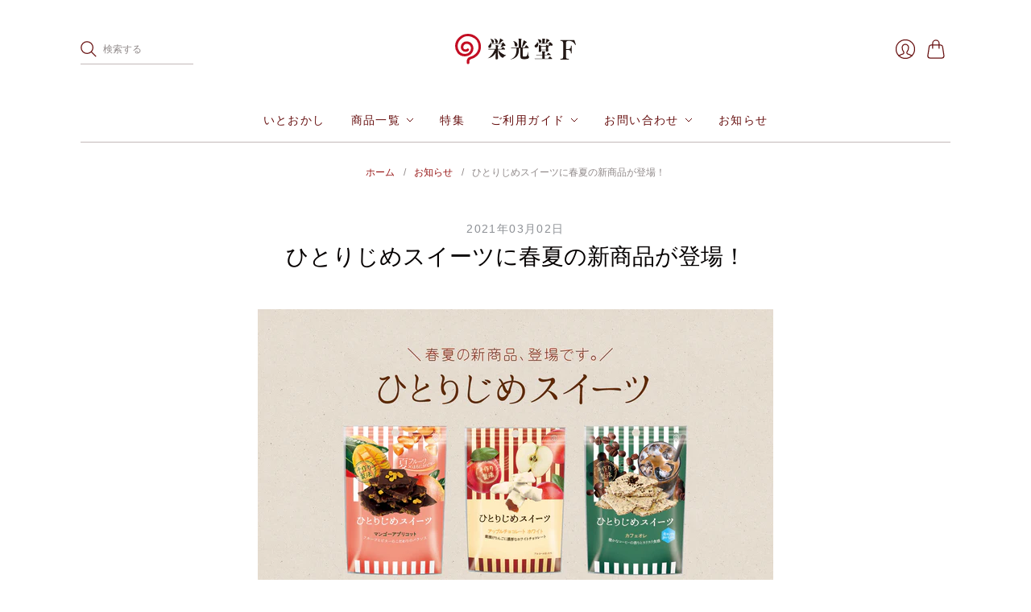

--- FILE ---
content_type: text/css
request_url: https://shop.s-eikodo.co.jp/cdn/shop/t/2/assets/itempage_custom.css?v=59079793697440778821767773070
body_size: -290
content:
#shoplink{margin-bottom:30px;padding-bottom:30px;border-bottom:1px solid #d5cdbd}#shoplink p{margin-bottom:10px}#shoplink img.rakuten{width:120px;float:left;margin-right:10px}p.shopname{padding:1px 10px;border-left:solid 5px #40ba54;font-weight:700}.shoplink-btn{width:40%;display:inline-block;outline:0;cursor:pointer;text-align:center;border:0;padding:10px 15px;margin-top:0;margin-right:5px;margin-bottom:20px;color:#fff;background:#40ba54;border-radius:5px;font-weight:700;box-shadow:#0000000d 0 1px,#0003 0 -1px inset}.shoplink-btn_f{width:65%;display:inline-block;outline:0;cursor:pointer;text-align:center;border:0;padding:10px 15px;margin-top:0;margin-right:5px;margin-bottom:20px;color:#fff;background:#40ba54;border-radius:5px;font-weight:700;box-shadow:#0000000d 0 1px,#0003 0 -1px inset}.shoplink-btn:hover,.shoplink-btn_f:hover{background:#1aac32}#shoplink a{display:inline-block font-size:18px;font-weight:nomal}#shoplink span{font-size:12px}#shoplink a,#shoplink a:hover{color:#fff}@media screen and (max-width:767px){#shoplink p.info{text-align:center}#shoplink span{font-size:10px}}
/*# sourceMappingURL=/cdn/shop/t/2/assets/itempage_custom.css.map?v=59079793697440778821767773070 */


--- FILE ---
content_type: text/css
request_url: https://shop.s-eikodo.co.jp/cdn/shop/t/2/compiled_assets/styles.css?v=1322
body_size: -605
content:
/*# sourceMappingURL=/cdn/shop/t/2/compiled_assets/styles.css.map?v=1322 */


--- FILE ---
content_type: text/css
request_url: https://shop.s-eikodo.co.jp/cdn/shop/t/2/assets/easy_points_integration.scss.css?v=7651744146461347771606297190
body_size: -7
content:
@charset "UTF-8";.easy-points{color:#908989;font-size:.95rem}@media screen and (min-width: 576px){.easy-points{font-size:1rem}}.easy-points.easy-points--sm{font-size:.85rem}.easy-points-balance__container{margin-bottom:30px;color:inherit;text-align:left}.easy-points-balance__container .easy-points{color:inherit;font-size:inherit}.easy-points-balance__container [data-loyal-target=balance-expiration]{font-size:10px;opacity:50%;margin-left:10px}.easy-points-form__container{margin-bottom:10px}@media screen and (max-width: 576px){.easy-points-form__container{width:100%}}.easy-points-form__container .easy-points-form__balance{margin-bottom:10px;text-align:right}.easy-points-form__container .easy-points-form__inner{display:flex;justify-content:flex-end}.easy-points-form__container .easy-points-form__inner .easy-points-form__input input[type=number]{-moz-appearance:textfield}.easy-points-form__container .easy-points-form__inner .easy-points-form__input input::-webkit-outer-spin-button,.easy-points-form__container .easy-points-form__inner .easy-points-form__input input::-webkit-inner-spin-button{-webkit-appearance:none;margin:0}.easy-points-form__container .easy-points-form__inner .easy-points-form__input input,.easy-points-form__container .easy-points-form__inner .easy-points-form__input .easy-points-form__discount{text-align:center;font-size:16px;width:85px;height:100%;max-width:100%;margin:0 15px 0 0;padding:.75rem 1.125rem}@media only screen and (max-width: 749px){.easy-points-form__container .easy-points-form__inner .easy-points-form__input input,.easy-points-form__container .easy-points-form__inner .easy-points-form__input .easy-points-form__discount{width:100px}}.easy-points-form__container .easy-points-form__inner .easy-points-form__input input:disabled{color:#000}.easy-points-form__container .easy-points-form__inner .easy-points-form__input input.invalid{border-color:#e53e3e;box-shadow:none}.easy-points-form__container .easy-points-form__inner .easy-points-form__input .easy-points-form__discount{display:flex;align-items:center;justify-content:center;color:#000;font-weight:700;box-sizing:border-box}.easy-points-form__container .easy-points-form__inner .easy-points-form__input .easy-points-form__discount:not(.easy-points-hide)+input{display:none}.easy-points-form__container .easy-points-form__inner>button{min-width:200px;cursor:pointer;border-radius:3px;transition:border-color .2s ease-out,background-color .2s ease-out,color .2s ease-out;font-family:\6e38\30b4\30b7\30c3\30af\4f53,YuGothic,\6e38\30b4\30b7\30c3\30af  Medium,Yu Gothic Medium,\6e38\30b4\30b7\30c3\30af,Yu Gothic,sans-serif;font-style:normal;font-weight:200;letter-spacing:.1em;text-transform:uppercase;font-size:1rem;padding:1.125rem 2rem;line-height:1.4;color:#971616;background-color:transparent;border:1px solid #971616}@media only screen and (max-width: 749px){.easy-points-form__container .easy-points-form__inner>button{width:100%}}@media screen and (max-width: 576px){[data-loyal-target=subtotal],[data-loyal-clone=subtotal]{width:100%;text-align:center}}[data-loyal-target=subtotal] h2.cart__subtotal,[data-loyal-clone=subtotal] h2.cart__subtotal{display:block}[data-loyal-target=subtotal] h2.cart__subtotal:first-child,[data-loyal-clone=subtotal] h2.cart__subtotal:first-child{margin-bottom:0}[data-loyal-target=subtotal] .easy-points,[data-loyal-target=subtotal] [data-loyal-target=total_price],[data-loyal-clone=subtotal] .easy-points,[data-loyal-clone=subtotal] [data-loyal-target=total_price]{display:inline-block;min-width:140px}[data-loyal-target=subtotal] .easy-points,[data-loyal-clone=subtotal] .easy-points{font-size:inherit;color:inherit}.product-price .easy-points{display:inline-block;margin-left:5px}
/*# sourceMappingURL=/cdn/shop/t/2/assets/easy_points_integration.scss.css.map?v=7651744146461347771606297190 */


--- FILE ---
content_type: image/svg+xml
request_url: https://shop.s-eikodo.co.jp/cdn/shop/files/logo_150x39.svg?v=1680255211
body_size: 1442
content:
<svg id="レイヤー_1" data-name="レイヤー 1" xmlns="http://www.w3.org/2000/svg" width="172.84" height="44.1" viewBox="0 0 172.84 44.1"><defs><style>.cls-1{fill:#231815;}.cls-2{fill:#c30d23;}</style></defs><path class="cls-1" d="M171.89,16.22c-1-2-3.3-6-8.71-6h-1.36a3,3,0,0,0-3.16,3.36v8.54h3.12a4,4,0,0,0,4-3.82v-1h1.13v11h-1.13V27.26c0-1.68-1.33-3.86-3.47-3.86h-3.65V33.5c0,1.79.63,2.69,2.52,2.69h1.55v1.25H150.59V36.19h1.47c1.79,0,2.53-.82,2.53-2.69V13.41c0-1.79-.92-3.16-2.81-3.16h-1.19V9h20l2.25,6.74Z"/><path class="cls-1" d="M120.1,12.39a1.53,1.53,0,0,0,1.41.9,2.07,2.07,0,0,0,2-2.16c0-3.13-4.36-3.23-5-3.23-.11,0-.2,0-.2.1s0,.06.06.1C119.76,9.48,119.59,11.22,120.1,12.39Z"/><path class="cls-1" d="M135.53,32.91c-.57,0-2.32,2.9-2.35,3h-5V31.07h8.14c.2,0,.61-.1.61-.39,0-.61-2.44-2.61-3.3-3a.41.41,0,0,0-.26-.1c-.49,0-2,2.42-2.21,2.78h-3V27.21c.8-.19,1.09-.48,1.09-.74,0-.77-2.64-1.16-4.36-1.19-.43,0-.46,0-.46.09s0,.2.06.39a44.3,44.3,0,0,1,.17,4.57H116a2.42,2.42,0,0,0,.31.74h8.37v4.81H113.82a2.22,2.22,0,0,0,.3.74h24.36c.2,0,.58-.06.58-.35C139.06,35.46,136,32.91,135.53,32.91Z"/><path class="cls-1" d="M135.65,12.06a.53.53,0,0,0-.18,0,17,17,0,0,0-1.34,1.65h-3.9a21,21,0,0,0,3.84-3.26h.08c.78,0,1.18-.22,1.18-.55,0-.93-3.13-2.45-4.33-2.51-.32,0-.4,0-.4.06a2,2,0,0,1,.06.33,28.1,28.1,0,0,1-1,5.93h-1.49c0-.61,0-4.15.09-4.79.71-.23,1-.52,1-.78,0-.8-2.61-1.16-3.73-1.16,0,0-.86,0-.86.13s.06.29.09.64c.06.94.11,1.54.11,6h-6.25a5.61,5.61,0,0,0-1-2c-.08-.07-.11-.13-.14-.13s0,.06,0,.26c-.06,1.9-1.43,3.25-2.9,4.29a2,2,0,0,0,1.12,3.67c1,0,3.24-1,3.24-4.16a9.37,9.37,0,0,0-.11-1.22h15.57a16.21,16.21,0,0,1-1.06,3,5.92,5.92,0,0,0-2.36-1.36c-.08,0-.14.07-.23.13a9.42,9.42,0,0,0-1.08,1.42h-5.8a12.1,12.1,0,0,0-3.67-1.35c-.46,0-.48,0-.48.09s0,.23,0,.46a18,18,0,0,1,.15,2.54c0,1.29,0,3.65-.09,4.29,0,.46-.11,1-.14,1.49v.09c0,.75.54,1,1.29,1s2.26-.16,2.26-1.36v-.09c0-.23,0,.09,0-1h6.68c0,.32,0,.68,0,.9,0,.87.63,1.07,1.26,1.07,1.14,0,2.32-.33,2.32-1.39a9.73,9.73,0,0,0-.17-1.36c-.06-.64-.12-3.29-.15-3.67.58-.16.95-.55.95-1a.72.72,0,0,0-.23-.52l-.11-.09a4.91,4.91,0,0,1,2.58-.75,4.07,4.07,0,0,1,1.2.17,3.87,3.87,0,0,0,.75.09,1.17,1.17,0,0,0,1.29-1.26C139.49,14.26,136.08,12.06,135.65,12.06Zm-5.83,10.58v.45h-6.68V21.14h0V18.39h6.68Z"/><path class="cls-1" d="M105.24,32.27c-.49-.51-.6-.93-.6-3.29,0-.84,0-1.74,0-2.32v-.23c0-.41,0-.61-.08-.61s-.17.26-.29.74c-1.35,5.75-1.75,6.58-5.25,6.58-1.6,0-2.2-.32-2.2-1.64,0-.84-.06-3.45-.06-5.58,0-.77,0-2.29,0-2.83V20.71h8.06c.21,0,.58-.13.58-.45,0-.62-2.81-3.62-3.64-3.62-.15,0-.58.07-2.41,3.32H95.78a33,33,0,0,0,5.62-7c.14,0,.25,0,.37,0,.69,0,.94-.23.94-.52,0-.9-3.67-2.94-4.64-2.94-.17,0-.12.17-.17.46a55.89,55.89,0,0,1-2.73,10h-.8s0-10.32.06-10.94c.74-.25,1-.58,1-.83,0-.91-2.67-1.17-3.7-1.17s-1,0-1,.13.06.29.09.65C91,9.06,91,12.61,91,20H80a2.73,2.73,0,0,0,.32.75H87.8c0,.35.06,1.75.06,1.85,0,7.8-2.64,12.16-8.23,14.15-.37.13-.51.23-.51.3s.08.06.25.06a4,4,0,0,0,.49-.06c8.22-1.69,11.24-6.42,11.53-13.56l0-2.71v0h2s.08,4.69.08,7.24c0,1.81,0,3.45,0,4.23v.48c0,3.39,1.58,4,5.57,4,3.75,0,6.85-.62,6.85-3.13A1.66,1.66,0,0,0,105.24,32.27Z"/><path class="cls-1" d="M85.42,16.71a1.78,1.78,0,0,0,1.73,1.84c1,0,2.12-.91,2.12-2.65,0-2.58-2.38-4.71-5.77-5.39l-.37-.06h0s0,.1.15.19C84.94,12.42,85.25,14.58,85.42,16.71Z"/><path class="cls-2" d="M37,18.24A18.54,18.54,0,0,0,18.51,0,18.45,18.45,0,0,0,5,5.79,17.72,17.72,0,0,0,0,17.52,16.54,16.54,0,0,0,3.37,27.68a13.28,13.28,0,0,0,10.83,5c5.91,0,12-4.34,12-11.61,0-5.75-4.14-10.08-9.64-10.08a8.07,8.07,0,0,0-8.43,8.07A6.87,6.87,0,0,0,15,26.15a6,6,0,0,0,4.57-1.93h0a1.81,1.81,0,0,0,.4-1.13,1.79,1.79,0,0,0-3.14-1.17,2.6,2.6,0,0,1-1.84.67,3.33,3.33,0,0,1-3.22-3.53,4.53,4.53,0,0,1,4.86-4.5c3.46,0,6.07,2.8,6.07,6.51a8.07,8.07,0,0,1-8.46,8,9.71,9.71,0,0,1-8-3.63,12.9,12.9,0,0,1-2.59-7.94,14,14,0,0,1,4-9.27,15,15,0,0,1,25.85,10,14.83,14.83,0,0,1-4.6,11.15,16.09,16.09,0,0,1-7.06,3.85l-1.28.43a7.46,7.46,0,0,0-1,.55,7.24,7.24,0,0,0-.95.79,6.46,6.46,0,0,0-.78,1,5.87,5.87,0,0,0-.6,1.1,6.72,6.72,0,0,0-.38,1.2,6.88,6.88,0,0,0-.13,1.29v2.76a1.79,1.79,0,0,0,3.58,0V39.92a3.09,3.09,0,0,1,.26-1.26,3.29,3.29,0,0,1,1.77-1.77c.39-.17.67-.26.67-.26h0a19.75,19.75,0,0,0,8.43-4.7A18.47,18.47,0,0,0,37,18.24Z"/><path class="cls-1" d="M71.3,17.48a9.89,9.89,0,0,1-1.71.16,21.87,21.87,0,0,1-4.37,2.08l-.16-.2A24.42,24.42,0,0,0,67,15H51.78c.08,1.45.17,5.48-2.55,5.48a1.74,1.74,0,0,1-1.76-1.78c0-1.13.52-1.69,1.89-3.07a7.46,7.46,0,0,0,1.76-3.27h.22a11.67,11.67,0,0,1,.36,1.85H62.39a34.89,34.89,0,0,0,2-7.52l4,2.25c.49.26.63.39.63.65s-.3.57-1.43.7a27.23,27.23,0,0,1-4.23,3.92H67l1.24-1.48c.16-.2.3-.37.41-.37s.36.24.52.47l2.64,3.26a1.24,1.24,0,0,1,.36.76C72.15,17.35,71.6,17.45,71.3,17.48ZM54,13.75c-1,0-1.16-.59-1.49-2a8,8,0,0,0-2-4.29V7.19c2.17.53,5.14,1.29,5.14,4.52C55.66,13.69,54.53,13.75,54,13.75Zm5.3,0c-1.29,0-1.37-.76-1.62-2.51A7.06,7.06,0,0,0,56,7.09V6.83c2.83.62,5.17,2.08,5.17,4.65A2,2,0,0,1,59.31,13.72Z"/><path class="cls-1" d="M72.63,31.06c-4-.92-9.71-5-10.94-8.23H71a.49.49,0,0,0,.55-.46c0-.93-2.78-3.15-3.25-3.15s-1.52,1.26-2.07,2.64H61.12c0-1.47,0-2.56.05-3,.71-.29,1-.67,1-1.05,0-.92-2.53-1.55-3.68-1.55-.3,0-.52,0-.52.17s0,.25.06.5c.08,1.05.08,1.81.13,2.86v2.05H47.48a6.93,6.93,0,0,0,.31,1h9.07C55.53,26.15,52,32.49,47.42,35c-.51.29-.7.42-.7.46s0,0,0,0a15.72,15.72,0,0,0,11.35-7.77c0,1.56-.05,3.28-.08,4.5-.06,1.47-.11,2.48-.14,3.4v.13c0,1.13.71,1.38,1.5,1.38,1.37,0,2-.71,2-1.72v0c0-1-.08-1.89-.11-3.4-.08-2.6-.13-6.43-.13-9.16h.3c.65,8.23,5.15,11.93,6.68,11.93.44,0,.76-.3,1.06-.76.69-1.09,2.73-2.1,3.44-2.52.19-.12.3-.21.3-.25S72.79,31.1,72.63,31.06Z"/></svg>